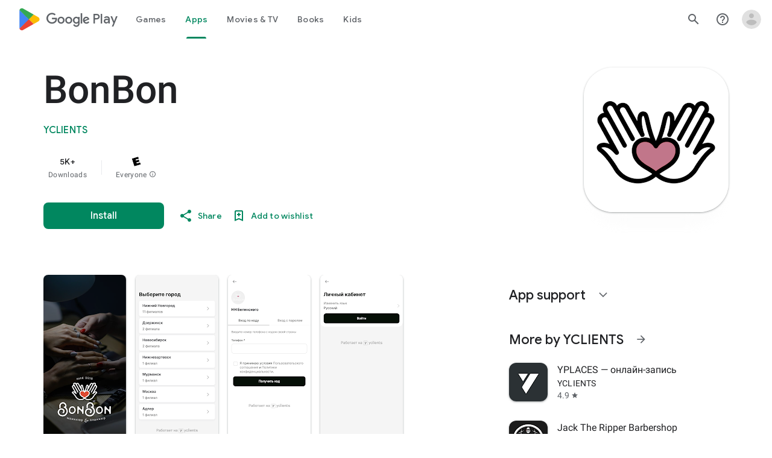

--- FILE ---
content_type: text/plain; charset=utf-8
request_url: https://play.google.com/play/log?format=json&authuser&proto_v2=true
body_size: -435
content:
["900000","1769068633029"]